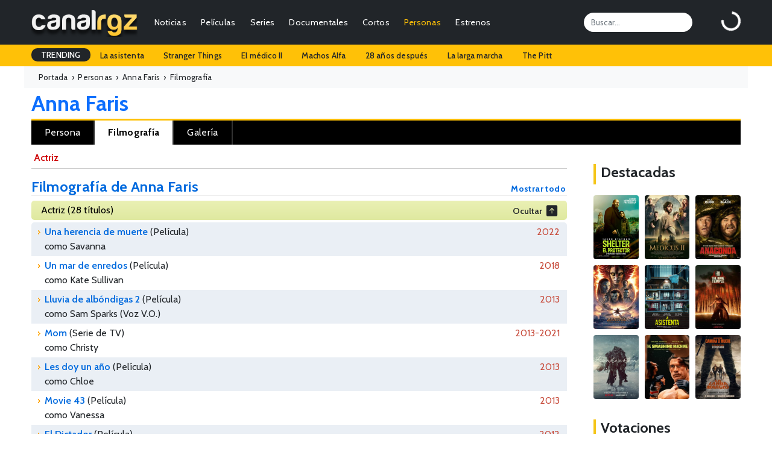

--- FILE ---
content_type: text/html; charset=UTF-8
request_url: https://canalrgz.com/persona/anna-faris-484/filmografia
body_size: 6944
content:
<!doctype html>
<html lang="es">
<head>
    <meta charset="utf-8">
    <meta name="viewport" content="width=device-width, initial-scale=1">
	<title>Filmografía de Anna Faris - Películas, series, filmografía, noticias... - CanalRGZ.com</title>
	<meta name="description" content="Conoce las producciones (películas - series - documentales - cortos) en las que Anna Faris actúa o participa en algún rol (como director, guionista, productor...)">
<meta name="keywords" content="películas de anna faris, series de anna faris, filmografía de anna faris, biografía de anna faris, premios de anna faris, curiosidades de anna faris, noticias de anna faris, fotos de anna faris, nombre real de anna faris, lugar de nacimiento de anna faris, fecha de nacimiento de anna faris">
<meta property="og:site_name" content="CanalRGZ.com">
<meta property="og:title" content="Filmografía de Anna Faris - Películas, series, filmografía, noticias... - CanalRGZ.com">
<meta property="og:description" content="Conoce las producciones (películas - series - documentales - cortos) en las que Anna Faris actúa o participa en algún rol (como director, guionista, productor...)">
<meta property="og:url" content="https://canalrgz.com/persona/anna-faris-484/filmografia">
<meta property="og:type" content="profile">
<meta name="robots" content="index,follow">
<link rel="canonical" href="https://canalrgz.com/persona/anna-faris-484/filmografia">
		<link rel="stylesheet" href="https://canalrgz.com/assets/css/bootstrap.min.css">
	<link rel="stylesheet" href="https://canalrgz.com/assets/css/styles.css">
		<link rel="icon" type="image/x-icon" href="https://canalrgz.com/favicon.ico">
	<link rel="shortcut icon" type="image/x-icon" href="https://canalrgz.com/favicon.ico">
		
	<link rel="preconnect" href="https://fonts.googleapis.com">
	<link rel="preconnect" href="https://fonts.gstatic.com" crossorigin>
	<link href="https://fonts.googleapis.com/css2?family=Cabin:ital,wght@0,400;0,500;0,600;0,700;1,400;1,500;1,600;1,700&display=swap" rel="stylesheet">
	<link rel="stylesheet" href="https://cdn.jsdelivr.net/npm/bootstrap-icons@1.13.1/font/bootstrap-icons.min.css">
	
	<!-- Google tag (gtag.js) -->
	<script async src="https://www.googletagmanager.com/gtag/js?id=G-6ZFPNP436J"></script>
	<script>
	  window.dataLayer = window.dataLayer || [];
	  function gtag(){dataLayer.push(arguments);}
	  gtag('js', new Date());

	  gtag('config', 'G-6ZFPNP436J');
	</script>
</head>
<body class="page-persona">
    <nav class="navbar navbar-expand-md navbar-dark bg-dark">
	<div class="container-fluid">
				<a class="navbar-brand" href="https://canalrgz.com"><img src="https://canalrgz.com/assets/img/logo-top-mobile.png" height="48"></a>
		
		<!-- MOBILE -->
		<ul id="mobile-opt" class="m-0 mx-3 p-0 ms-auto d-block d-md-none">
			<li class="float-end"><a data-bs-toggle="collapse" href="#collapseSearchMobile" role="button" aria-expanded="false" aria-controls="collapseSearchMobile"><i class="bi bi-search"></i></a></li>
			<li class="float-end me-3"><a href="https://canalrgz.com/login" role="button" aria-expanded="false" aria-controls="collapseUserMobile"><i class="bi bi-person-circle"></i></a></li>
		</ul>
		
		<button class="navbar-toggler collapsed" type="button" data-bs-toggle="collapse" data-bs-target="#navbarCollapse" aria-controls="navbarCollapse" aria-expanded="false" aria-label="Toggle navigation">
			<span class="navbar-toggler-icon"></span>
		</button>
		
		<div class="navbar-collapse collapse" id="navbarCollapse">
						<!-- MENU -->
			<ul class="navbar-nav me-auto mb-2 mb-md-0 ul-menu text-end">
				<li class="nav-item px-2 px-lg-1"><a class="nav-link py-1" href="https://canalrgz.com/posts/categoria/noticias">Noticias</a></li>
				<li class="nav-item px-2 px-lg-1"><a class="nav-link py-1" href="https://canalrgz.com/posts/categoria/criticas">Críticas</a></li>
				
				<li class="nav-item px-2 px-lg-1">
					<a class="nav-link py-1" href="https://canalrgz.com/peliculas" id="navbarDropdownMenuPeliculas">Películas</a>
					<ul class="dropdown-menu" aria-labelledby="navbarDropdownMenuPeliculas">
												<li><a class="dropdown-item" href="https://canalrgz.com/estrenos?tipo_produccion=p">Estrenos</a></li>
						<li><a class="dropdown-item" href="https://canalrgz.com/peliculas/tops">Tops</a></li>
						<li><a class="dropdown-item" href="https://canalrgz.com/peliculas/videos">Videos</a></li>
						<li><a class="dropdown-item" href="https://canalrgz.com/peliculas/galeria">Imágenes</a></li>
						<li><a class="dropdown-item" href="https://canalrgz.com/peliculas/bso">Bandas sonoras</a></li>
						<li><a class="dropdown-item" href="https://canalrgz.com/peliculas/votar">Voto rápido</a></li>
					</ul>
				</li>
				
				<li class="nav-item px-2 px-lg-1">
					<a class="nav-link py-1" href="https://canalrgz.com/series" id="navbarDropdownMenuSeries">Series</a>
					<ul class="dropdown-menu" aria-labelledby="navbarDropdownMenuSeries">
												<li><a class="dropdown-item" href="https://canalrgz.com/series/calendario">Calendario de capítulos</a></li>
						<li><a class="dropdown-item" href="https://canalrgz.com/estrenos?tipo_produccion=s">Estrenos de series</a></li>
						<li><a class="dropdown-item" href="https://canalrgz.com/series/tops">Tops</a></li>
						<li><a class="dropdown-item" href="https://canalrgz.com/series/videos">Videos</a></li>
						<li><a class="dropdown-item" href="https://canalrgz.com/series/galeria">Imágenes</a></li>
						<li><a class="dropdown-item" href="https://canalrgz.com/series/bso">Bandas sonoras</a></li>
						<li><a class="dropdown-item" href="https://canalrgz.com/series/votar">Voto rápido</a></li>
					</ul>
				</li>
				
				<li class="nav-item px-2 px-lg-1">
					<a class="nav-link py-1" href="https://canalrgz.com/documentales" id="navbarDropdownMenuDocumentales">Documentales</a>
					<ul class="dropdown-menu" aria-labelledby="navbarDropdownMenuDocumentales">
												<li><a class="dropdown-item" href="https://canalrgz.com/estrenos?tipo_produccion=d">Estrenos</a></li>
						<li><a class="dropdown-item" href="https://canalrgz.com/documentales/tops">Tops</a></li>
						<li><a class="dropdown-item" href="https://canalrgz.com/documentales/videos">Videos</a></li>
						<li><a class="dropdown-item" href="https://canalrgz.com/documentales/galeria">Imágenes</a></li>
						<li><a class="dropdown-item" href="https://canalrgz.com/documentales/bso">Bandas sonoras</a></li>
						<li><a class="dropdown-item" href="https://canalrgz.com/documentales/votar">Voto rápido</a></li>
					</ul>
				</li>
				
				<li class="nav-item px-2 px-lg-1">
					<a class="nav-link py-1" href="https://canalrgz.com/cortos" id="navbarDropdownMenuCortos">Cortos</a>
					<ul class="dropdown-menu" aria-labelledby="navbarDropdownMenuCortos">
												<li><a class="dropdown-item" href="https://canalrgz.com/cortos/tops">Tops</a></li>
						<li><a class="dropdown-item" href="https://canalrgz.com/cortos/videos">Videos</a></li>
						<li><a class="dropdown-item" href="https://canalrgz.com/cortos/galeria">Imágenes</a></li>
						<li><a class="dropdown-item" href="https://canalrgz.com/cortos/bso">Bandas sonoras</a></li>
						<li><a class="dropdown-item" href="https://canalrgz.com/cortos/votar">Voto rápido</a></li>
					</ul>
				</li>
				<li class="nav-item px-2 px-lg-1">
					<a class="nav-link active py-1" href="https://canalrgz.com/personas" id="navbarDropdownMenuPersonas">Personas</a>
					<ul class="dropdown-menu" aria-labelledby="navbarDropdownMenuPersonas">
						<li><a class="dropdown-item" href="https://canalrgz.com/personas/videos">Videos</a></li>
						<li><a class="dropdown-item" href="https://canalrgz.com/personas/galeria">Imágenes</a></li>
					</ul>
				</li>
				
				<li class="nav-item px-2 px-lg-1">
					<a class="nav-link py-1" href="https://canalrgz.com/estrenos" id="navbarDropdownMenuEstrenos">Estrenos</a>
					<ul class="dropdown-menu" aria-labelledby="navbarDropdownMenuEstrenos">
						<li><a class="dropdown-item" href="https://canalrgz.com/estrenos" title="Estrenos en cines y plataformas de streaming">Cines y plataformas</a></li>
						<li><a class="dropdown-item" href="https://canalrgz.com/series/calendario" title="Calendario de estrenos de series">Calendario de series</a></li>
					</ul>
				</li>
			</ul>
			
			<input id="top-search" class="form-control me-5" type="search" placeholder="Buscar..." aria-label="Search">
			<div id="logbox" class="p-0 m-0" data-url="https://canalrgz.com/home/logbox">
				<div id="logbox-spinner" class="spinner-border text-white" role="status"></div>
			</div>
		</div>
	</div>
</nav>

<!-- MOBILE -->
<div class="collapse my-xs-2" id="collapseSearchMobile">
	<div class="d-flex">
		<input class="form-control me-2 ml-xs-2" type="search" placeholder="¿Qué estás buscando?" aria-label="Search">
		<button class="btn btn-outline-success mr-xs-2" type="submit">Buscar</button>
	</div>
</div>

<!-- MOBILE -->

<!-- TRENDING -->
<div id="trending-row" class="container-full bg-warning">
	<div class="container-fluid">
		<div class="d-flex justify-content-lg-start ">
			<ul class="nav">
				<li class="nav-item"><a class="nav-link px-3 trending-title bg-dark text-white">TRENDING</a></li>
									<li class="nav-item"><a href="https://canalrgz.com/buscar?q=la-asistenta" rel="nofollow" class="nav-link px-3">La asistenta</a></li>
									<li class="nav-item"><a href="https://canalrgz.com/buscar?q=stranger-things" rel="nofollow" class="nav-link px-3">Stranger Things</a></li>
									<li class="nav-item"><a href="https://canalrgz.com/buscar?q=el-medico" rel="nofollow" class="nav-link px-3">El médico II</a></li>
									<li class="nav-item"><a href="https://canalrgz.com/buscar?q=machos-alfa" rel="nofollow" class="nav-link px-3">Machos Alfa</a></li>
									<li class="nav-item"><a href="https://canalrgz.com/buscar?q=28-anos-despues" rel="nofollow" class="nav-link px-3">28 años después</a></li>
									<li class="nav-item"><a href="https://canalrgz.com/buscar?q=la-larga-marcha" rel="nofollow" class="nav-link px-3">La larga marcha</a></li>
									<li class="nav-item"><a href="https://canalrgz.com/buscar?q=the-pitt" rel="nofollow" class="nav-link px-3">The Pitt</a></li>
							</ul>
		</div>
	</div>
</div>		    <div class="container-fluid container-full container-breadcrumb bg-light">
	<div class="container-fluid breadcrumb mb-0" itemscope itemtype="https://schema.org/BreadcrumbList">
		<div itemprop="itemListElement" itemscope itemtype="https://schema.org/ListItem"><a href="https://canalrgz.com" itemprop="item" rel="nofollow"><span itemprop="name">Portada</span></a>&nbsp; › &nbsp;<meta itemprop="position" content="1" /></div>
		<div itemprop="itemListElement" itemscope itemtype="https://schema.org/ListItem"><a href="https://canalrgz.com/personas" itemprop="item" title="Ver lista de gente" rel="category tag"><span itemprop="name">Personas</span></a>&nbsp; › &nbsp;<meta itemprop="position" content="2" /></div>
					<div itemprop="itemListElement" itemscope itemtype="https://schema.org/ListItem"><a href="https://canalrgz.com/persona/anna-faris-484" itemprop="item"><span itemprop="name">Anna Faris</span></a>&nbsp; › &nbsp;<meta itemprop="position" content="3" /></div><div itemprop="itemListElement" itemscope itemtype="https://schema.org/ListItem"><span itemprop="name">Filmografía</span><meta itemprop="position" content="4" /></div>
			</div>
</div>

<div class="container-fluid"><h1 class="alias-persona d-block mt-1 mb-1 ml-xs-3">
    <a href="https://canalrgz.com/persona/anna-faris-484">Anna Faris</a>
</h1>
<div id="menu-opciones-top-persona" class="mb-2">
	<ul role="navigation" aria-label="Navegación por secciones de la persona">
		<li>
            <a href="https://canalrgz.com/persona/anna-faris-484"
               title="Información general sobre Anna Faris"
               >
               Persona
            </a>
        </li>
				<li>
            <a href="https://canalrgz.com/persona/anna-faris-484/filmografia"
               title="Filmografía de Anna Faris"
               class="active">
               Filmografía
            </a>
        </li>
									<li>
                <a href="https://canalrgz.com/persona/anna-faris-484/galeria"
                   title="Galería de imágenes de Anna Faris"
                   >
                   Galería
                </a>
            </li>
					</ul>
</div>

</div>
<div class="container-fluid mb-4">
	<div class="row">
		<div class="col-10 col-content">
			<div class="container container-prod p-0">
				
<div class="enlaces-roles mb-3">
		
					<a href="https://canalrgz.com/persona/anna-faris-484/filmografia#como-actor" title="Anna Faris como Actriz" itemprop="jobTitle">Actriz</a>			</div>

<h1 class="title-section">Filmografía de Anna Faris<div class="opciones-sup"><a id="mostrar-ocultar-filmografia" title="Mostrar/Ocultar toda la filmografía" style="cursor:pointer">Mostrar todo</a></div></h1>
<input type="hidden" id="persona_id" value="484" />

<!-- inicio: ficha-persona-content -->									
<div id="ficha-persona-content" itemscope itemtype="https://schema.org/Person">
												<div class="como py-1 px-3 mb-1">
				<a name="como-actor" title="Títulos protagonizados por Anna Faris como actor" itemprop="jobTitle">
									Actriz								</a> (28 títulos) 
				<span class="ocultar" id="btn-mostrar-ocultar-como-actor"><a id="mostrar-ocultar-como-actor" title="Mostrar/Ocultar filmografía" data-como="actor" style="cursor:pointer"><span>Ocultar</span> <i class="bi bi-arrow-up-square-fill ms-1"></i></a></span>
			</div>

			<ul class="lista-filmografia" id="lista-como-actor" itemscope itemtype="https://schema.org/CreativeWork">
																
														<li class="fila-impar primero">
						<ul class="info ps-1">
							<li class="titulo-produccion" itemprop="name">
								<span class="color-produccion">
									<a href="https://canalrgz.com/pelicula/una-herencia-de-muerte-6914" title="Ir a la ficha de &#039;Una herencia de muerte&#039;">Una herencia de muerte</a>								</span> (Película)
																<span class="anho">2022</span>
															</li>

																																<li class="interpreta" itemprop="character">
										como Savanna																			</li>
																												</ul>
					</li>
																			<li class="fila-par">
						<ul class="info ps-1">
							<li class="titulo-produccion" itemprop="name">
								<span class="color-produccion">
									<a href="https://canalrgz.com/pelicula/un-mar-de-enredos-7896" title="Ir a la ficha de &#039;Un mar de enredos&#039;">Un mar de enredos</a>								</span> (Película)
																<span class="anho">2018</span>
															</li>

																																<li class="interpreta" itemprop="character">
										como Kate Sullivan																			</li>
																												</ul>
					</li>
																			<li class="fila-impar">
						<ul class="info ps-1">
							<li class="titulo-produccion" itemprop="name">
								<span class="color-produccion">
									<a href="https://canalrgz.com/pelicula/lluvia-de-albondigas-2-2887" title="Ir a la ficha de &#039;Lluvia de albóndigas 2&#039;">Lluvia de albóndigas 2</a>								</span> (Película)
																<span class="anho">2013</span>
															</li>

																																<li class="interpreta" itemprop="character">
										como Sam Sparks (Voz V.O.)																			</li>
																												</ul>
					</li>
																			<li class="fila-par">
						<ul class="info ps-1">
							<li class="titulo-produccion" itemprop="name">
								<span class="color-produccion">
									<a href="https://canalrgz.com/serie/mom-4087" title="Ir a la ficha de &#039;Mom&#039;">Mom</a>								</span> (Serie de TV)
																<span class="anho">2013-2021								</span>
															</li>

																																<li class="interpreta" itemprop="character">
										como Christy																					<span id="num_capitulos_serie_actor_4087"></span>
																			</li>
																																						<input type="hidden" id="serie-4087" value="4087" data-rol="actor">
								<li class="ver-todos"
									id="container-ver-capitulos-actor-4087"
									data-url="https://canalrgz.com/persona/anna-faris-484/filmografia_capitulos#como-actor"
									data-title="Ver todos los capítulos de la serie 'Mom' en los que actúa Anna Faris">
								</li>
													</ul>
					</li>
																			<li class="fila-impar">
						<ul class="info ps-1">
							<li class="titulo-produccion" itemprop="name">
								<span class="color-produccion">
									<a href="https://canalrgz.com/pelicula/yo-les-doy-un-ano-4142" title="Ir a la ficha de &#039;Les doy un año&#039;">Les doy un año</a>								</span> (Película)
																<span class="anho">2013</span>
															</li>

																																<li class="interpreta" itemprop="character">
										como Chloe																			</li>
																												</ul>
					</li>
																			<li class="fila-par">
						<ul class="info ps-1">
							<li class="titulo-produccion" itemprop="name">
								<span class="color-produccion">
									<a href="https://canalrgz.com/pelicula/movie-43-2611" title="Ir a la ficha de &#039;Movie 43&#039;">Movie 43</a>								</span> (Película)
																<span class="anho">2013</span>
															</li>

																																<li class="interpreta" itemprop="character">
										como Vanessa																			</li>
																												</ul>
					</li>
																			<li class="fila-impar">
						<ul class="info ps-1">
							<li class="titulo-produccion" itemprop="name">
								<span class="color-produccion">
									<a href="https://canalrgz.com/pelicula/el-dictador-1977" title="Ir a la ficha de &#039;El Dictador&#039;">El Dictador</a>								</span> (Película)
																<span class="anho">2012</span>
															</li>

																																<li class="interpreta" itemprop="character">
										como Zoey																			</li>
																												</ul>
					</li>
																			<li class="fila-par">
						<ul class="info ps-1">
							<li class="titulo-produccion" itemprop="name">
								<span class="color-produccion">
									<a href="https://canalrgz.com/pelicula/dime-con-cuantos-1722" title="Ir a la ficha de &#039;Dime con cuántos&#039;">Dime con cuántos</a>								</span> (Película)
																<span class="anho">2011</span>
															</li>

																																<li class="interpreta" itemprop="character">
										como Ally Darling																			</li>
																												</ul>
					</li>
																			<li class="fila-impar">
						<ul class="info ps-1">
							<li class="titulo-produccion" itemprop="name">
								<span class="color-produccion">
									<a href="https://canalrgz.com/pelicula/alvin-y-las-ardillas-3-1794" title="Ir a la ficha de &#039;Alvin y las ardillas 3&#039;">Alvin y las ardillas 3</a>								</span> (Película)
																<span class="anho">2011</span>
															</li>

																																<li class="interpreta" itemprop="character">
										como Jeanette (Voz V.O.)																			</li>
																												</ul>
					</li>
																			<li class="fila-par">
						<ul class="info ps-1">
							<li class="titulo-produccion" itemprop="name">
								<span class="color-produccion">
									<a href="https://canalrgz.com/pelicula/el-oso-yogui-1484" title="Ir a la ficha de &#039;El oso Yogui&#039;">El oso Yogui</a>								</span> (Película)
																<span class="anho">2010</span>
															</li>

																																<li class="interpreta" itemprop="character">
										como Rachel																			</li>
																												</ul>
					</li>
																			<li class="fila-impar">
						<ul class="info ps-1">
							<li class="titulo-produccion" itemprop="name">
								<span class="color-produccion">
									<a href="https://canalrgz.com/pelicula/preguntas-frecuentes-sobre-viajes-en-el-tiempo-4759" title="Ir a la ficha de &#039;Preguntas frecuentes sobre viajes en el tiempo&#039;">Preguntas frecuentes sobre viajes en el tiempo</a>								</span> (Película)
																<span class="anho">2009</span>
															</li>

																																<li class="interpreta" itemprop="character">
										como Cassie																			</li>
																												</ul>
					</li>
																			<li class="fila-par">
						<ul class="info ps-1">
							<li class="titulo-produccion" itemprop="name">
								<span class="color-produccion">
									<a href="https://canalrgz.com/pelicula/lluvia-de-albondigas-708" title="Ir a la ficha de &#039;Lluvia de albóndigas&#039;">Lluvia de albóndigas</a>								</span> (Película)
																<span class="anho">2009</span>
															</li>

																																<li class="interpreta" itemprop="character">
										como Sam Sparks (Voz V.O.)																			</li>
																												</ul>
					</li>
																			<li class="fila-impar">
						<ul class="info ps-1">
							<li class="titulo-produccion" itemprop="name">
								<span class="color-produccion">
									<a href="https://canalrgz.com/pelicula/cuerpos-de-seguridad-720" title="Ir a la ficha de &#039;Cuerpos de Seguridad&#039;">Cuerpos de Seguridad</a>								</span> (Película)
																<span class="anho">2009</span>
															</li>

																																<li class="interpreta" itemprop="character">
										como Brandi																			</li>
																												</ul>
					</li>
																			<li class="fila-par">
						<ul class="info ps-1">
							<li class="titulo-produccion" itemprop="name">
								<span class="color-produccion">
									<a href="https://canalrgz.com/pelicula/alvin-y-las-ardillas-2-759" title="Ir a la ficha de &#039;Alvin y las ardillas 2&#039;">Alvin y las ardillas 2</a>								</span> (Película)
																<span class="anho">2009</span>
															</li>

																																<li class="interpreta" itemprop="character">
										como Brittany (Voz V.O.)																			</li>
																												</ul>
					</li>
																			<li class="fila-impar">
						<ul class="info ps-1">
							<li class="titulo-produccion" itemprop="name">
								<span class="color-produccion">
									<a href="https://canalrgz.com/pelicula/una-conejita-en-el-campus-225" title="Ir a la ficha de &#039;Una conejita en el campus&#039;">Una conejita en el campus</a>								</span> (Película)
																<span class="anho">2008</span>
															</li>

																																<li class="interpreta" itemprop="character">
										como Shelley Darlingson																			</li>
																												</ul>
					</li>
																			<li class="fila-par">
						<ul class="info ps-1">
							<li class="titulo-produccion" itemprop="name">
								<span class="color-produccion">
									<a href="https://canalrgz.com/pelicula/scary-movie-4-85" title="Ir a la ficha de &#039;Scary Movie 4&#039;">Scary Movie 4</a>								</span> (Película)
																<span class="anho">2006</span>
															</li>

																																<li class="interpreta" itemprop="character">
										como Cindy Campbell																			</li>
																												</ul>
					</li>
																			<li class="fila-impar">
						<ul class="info ps-1">
							<li class="titulo-produccion" itemprop="name">
								<span class="color-produccion">
									<a href="https://canalrgz.com/pelicula/mi-super-ex-novia-1210" title="Ir a la ficha de &#039;Mi super ex-novia&#039;">Mi super ex-novia</a>								</span> (Película)
																<span class="anho">2006</span>
															</li>

																																<li class="interpreta" itemprop="character">
										como Hannah Lewis																			</li>
																												</ul>
					</li>
																			<li class="fila-par">
						<ul class="info ps-1">
							<li class="titulo-produccion" itemprop="name">
								<span class="color-produccion">
									<a href="https://canalrgz.com/pelicula/brokeback-mountain-en-terreno-vedado-3551" title="Ir a la ficha de &#039;Brokeback Mountain (En terreno vedado)&#039;">Brokeback Mountain (En terreno vedado)</a>								</span> (Película)
																<span class="anho">2005</span>
															</li>

																																<li class="interpreta" itemprop="character">
										como Lashawn Malone																			</li>
																												</ul>
					</li>
																			<li class="fila-impar">
						<ul class="info ps-1">
							<li class="titulo-produccion" itemprop="name">
								<span class="color-produccion">
									<a href="https://canalrgz.com/pelicula/herbie-a-tope-8311" title="Ir a la ficha de &#039;Herbie. A tope&#039;">Herbie. A tope</a>								</span> (Película)
																<span class="anho">2005</span>
															</li>

																																<li class="interpreta" itemprop="character">
										como Cindy Campbell																			</li>
																												</ul>
					</li>
																			<li class="fila-par">
						<ul class="info ps-1">
							<li class="titulo-produccion" itemprop="name">
								<span class="color-produccion">
									<a href="https://canalrgz.com/pelicula/solo-amigos-10003" title="Ir a la ficha de &#039;Sólo amigos&#039;">Sólo amigos</a>								</span> (Película)
																<span class="anho">2005</span>
															</li>

																																<li class="interpreta" itemprop="character">
										como Samantha James																			</li>
																												</ul>
					</li>
																			<li class="fila-impar">
						<ul class="info ps-1">
							<li class="titulo-produccion" itemprop="name">
								<span class="color-produccion">
									<a href="https://canalrgz.com/serie/el-sequito-entourage-2116" title="Ir a la ficha de &#039;El séquito&#039;">El séquito</a>								</span> (Serie de TV)
																<span class="anho">2004-2011								</span>
															</li>

																																<li class="interpreta" itemprop="character">
										como Anna Faris																					<span id="num_capitulos_serie_actor_2116"></span>
																			</li>
																																						<input type="hidden" id="serie-2116" value="2116" data-rol="actor">
								<li class="ver-todos"
									id="container-ver-capitulos-actor-2116"
									data-url="https://canalrgz.com/persona/anna-faris-484/filmografia_capitulos#como-actor"
									data-title="Ver todos los capítulos de la serie 'El séquito' en los que actúa Anna Faris">
								</li>
													</ul>
					</li>
																			<li class="fila-par">
						<ul class="info ps-1">
							<li class="titulo-produccion" itemprop="name">
								<span class="color-produccion">
									<a href="https://canalrgz.com/pelicula/scary-movie-3-84" title="Ir a la ficha de &#039;Scary Movie 3&#039;">Scary Movie 3</a>								</span> (Película)
																<span class="anho">2003</span>
															</li>

																																<li class="interpreta" itemprop="character">
										como Cindy Campbell																			</li>
																												</ul>
					</li>
																			<li class="fila-impar">
						<ul class="info ps-1">
							<li class="titulo-produccion" itemprop="name">
								<span class="color-produccion">
									<a href="https://canalrgz.com/pelicula/lost-in-translation-2774" title="Ir a la ficha de &#039;Lost in Translation&#039;">Lost in Translation</a>								</span> (Película)
																<span class="anho">2003</span>
															</li>

																																<li class="interpreta" itemprop="character">
										como Kelly																			</li>
																												</ul>
					</li>
																			<li class="fila-par">
						<ul class="info ps-1">
							<li class="titulo-produccion" itemprop="name">
								<span class="color-produccion">
									<a href="https://canalrgz.com/pelicula/este-cuerpo-no-es-el-mio-8808" title="Ir a la ficha de &#039;¡Este cuerpo no es el mío!&#039;">¡Este cuerpo no es el mío!</a>								</span> (Película)
																<span class="anho">2002</span>
															</li>

																																<li class="interpreta" itemprop="character">
										como April																			</li>
																												</ul>
					</li>
																			<li class="fila-impar">
						<ul class="info ps-1">
							<li class="titulo-produccion" itemprop="name">
								<span class="color-produccion">
									<a href="https://canalrgz.com/pelicula/may-8936" title="Ir a la ficha de &#039;May, ¿quieres ser mi amigo?&#039;">May, ¿quieres ser mi amigo?</a>								</span> (Película)
																<span class="anho">2002</span>
															</li>

																																<li class="interpreta" itemprop="character">
										como Polly																			</li>
																												</ul>
					</li>
																			<li class="fila-par">
						<ul class="info ps-1">
							<li class="titulo-produccion" itemprop="name">
								<span class="color-produccion">
									<a href="https://canalrgz.com/pelicula/scary-movie-2-83" title="Ir a la ficha de &#039;Scary Movie 2&#039;">Scary Movie 2</a>								</span> (Película)
																<span class="anho">2001</span>
															</li>

																																<li class="interpreta" itemprop="character">
										como Cindy Campbell																			</li>
																												</ul>
					</li>
																			<li class="fila-impar">
						<ul class="info ps-1">
							<li class="titulo-produccion" itemprop="name">
								<span class="color-produccion">
									<a href="https://canalrgz.com/pelicula/scary-movie-82" title="Ir a la ficha de &#039;Scary Movie&#039;">Scary Movie</a>								</span> (Película)
																<span class="anho">2000</span>
															</li>

																																<li class="interpreta" itemprop="character">
										como Cindy Campbell																			</li>
																												</ul>
					</li>
																			<li class="fila-par">
						<ul class="info ps-1">
							<li class="titulo-produccion" itemprop="name">
								<span class="color-produccion">
									<a href="https://canalrgz.com/serie/friends-2876" title="Ir a la ficha de &#039;Friends&#039;">Friends</a>								</span> (Serie de TV)
																<span class="anho">1994-2004								</span>
															</li>

																																<li class="interpreta" itemprop="character">
										como Erica																					<span id="num_capitulos_serie_actor_2876"></span>
																			</li>
																																						<input type="hidden" id="serie-2876" value="2876" data-rol="actor">
								<li class="ver-todos"
									id="container-ver-capitulos-actor-2876"
									data-url="https://canalrgz.com/persona/anna-faris-484/filmografia_capitulos#como-actor"
									data-title="Ver todos los capítulos de la serie 'Friends' en los que actúa Anna Faris">
								</li>
													</ul>
					</li>
												</ul>
																																																																																									
	<div class="ad-ficha" id="ad-ficha">
		<script async src="https://pagead2.googlesyndication.com/pagead/js/adsbygoogle.js?client=ca-pub-7506625600660220"
     crossorigin="anonymous"></script>
<!-- Secciones ficha -->
<ins class="adsbygoogle"
     style="display:block"
     data-ad-client="ca-pub-7506625600660220"
     data-ad-slot="3562901833"
     data-ad-format="auto"
     data-full-width-responsive="true"></ins>
<script>
     (adsbygoogle = window.adsbygoogle || []).push({});
</script>	</div>
</div>

			</div>
		</div>
		<div class="col-2 col-sidebar">
						
			
			<div class="content-title mt-4 mb-3"><h3>Destacadas</h3></div>
<div id="sidebar-cols">	
	<div class="row">
			<div class="item col-lg-4 col-md-4 col-xs-3 mb-2">
			<a href="https://canalrgz.com/pelicula/shelter-el-protector-13414" title="Shelter: El protector">
				<img src="https://canalrgz.com/assets/img/carteles/peliculas/shelter-el-protector-2026.jpg" alt="Shelter: El protector" />
							</a>
		</div>
			<div class="item col-lg-4 col-md-4 col-xs-3 mb-2">
			<a href="https://canalrgz.com/pelicula/el-medico-ii-13385" title="El médico II">
				<img src="https://canalrgz.com/assets/img/carteles/peliculas/el-medico-ii-2025.jpg" alt="El médico II" />
							</a>
		</div>
			<div class="item col-lg-4 col-md-4 col-xs-3 mb-2">
			<a href="https://canalrgz.com/pelicula/anaconda-13084" title="Anaconda">
				<img src="https://canalrgz.com/assets/img/carteles/peliculas/anaconda-2025.jpg" alt="Anaconda" />
							</a>
		</div>
			<div class="item col-lg-4 col-md-4 col-xs-3 mb-2">
			<a href="https://canalrgz.com/pelicula/avatar-fuego-y-ceniza-13049" title="Avatar: Fuego y ceniza">
				<img src="https://canalrgz.com/assets/img/carteles/peliculas/avatar-fuego-y-ceniza-2025.jpg" alt="Avatar: Fuego y ceniza" />
							</a>
		</div>
			<div class="item col-lg-4 col-md-4 col-xs-3 mb-2">
			<a href="https://canalrgz.com/pelicula/la-asistenta-12676" title="La asistenta">
				<img src="https://canalrgz.com/assets/img/carteles/peliculas/la-asistenta-2025.jpg" alt="La asistenta" />
							</a>
		</div>
			<div class="item col-lg-4 col-md-4 col-xs-3 mb-2">
			<a href="https://canalrgz.com/pelicula/28-anos-despues-el-templo-de-los-huesos-12667" title="28 años después: El templo de los huesos">
				<img src="https://canalrgz.com/assets/img/carteles/peliculas/28-anos-despues-el-templo-de-los-huesos-2026.jpg" alt="28 años después: El templo de los huesos" />
							</a>
		</div>
			<div class="item col-lg-4 col-md-4 col-xs-3 mb-2">
			<a href="https://canalrgz.com/pelicula/frankenstein-12587" title="Frankenstein">
				<img src="https://canalrgz.com/assets/img/carteles/peliculas/frankenstein-2025.jpg" alt="Frankenstein" />
							</a>
		</div>
			<div class="item col-lg-4 col-md-4 col-xs-3 mb-2">
			<a href="https://canalrgz.com/pelicula/the-smashing-machine-12511" title="The Smashing Machine">
				<img src="https://canalrgz.com/assets/img/carteles/peliculas/the-smashing-machine-2025.jpg" alt="The Smashing Machine" />
							</a>
		</div>
			<div class="item col-lg-4 col-md-4 col-xs-3 mb-2">
			<a href="https://canalrgz.com/pelicula/la-larga-marcha-12456" title="La larga marcha">
				<img src="https://canalrgz.com/assets/img/carteles/peliculas/la-larga-marcha-2025.jpg" alt="La larga marcha" />
							</a>
		</div>
		</div>
</div>			<div class="content-title mt-4 mb-3"><h3>Votaciones</h3></div>
<div id="ultimos-votos-usuarios-content">
	<ul>
										<li class="fila-impar py-2 px-2">
				<i class="bi bi-star-fill me-2"></i><a href="https://canalrgz.com/pelicula/el-medico-ii-13385" title="El médico II">El médico II</a>				<span class="rojo">1</span>
			</li>
										<li class="fila-par py-2 px-2">
				<i class="bi bi-star-fill me-2"></i><a href="https://canalrgz.com/pelicula/las-chicas-de-al-lado-4714" title="Las chicas de al lado">Las chicas de al lado</a>				<span class="rojo">1</span>
			</li>
										<li class="fila-impar py-2 px-2">
				<i class="bi bi-star-fill me-2"></i><a href="https://canalrgz.com/pelicula/el-medico-ii-13385" title="El médico II">El médico II</a>				<span class="verde">7</span>
			</li>
										<li class="fila-par py-2 px-2">
				<i class="bi bi-star-fill me-2"></i><a href="https://canalrgz.com/pelicula/el-medico-ii-13385" title="El médico II">El médico II</a>				<span class="amarillo">6</span>
			</li>
										<li class="fila-impar py-2 px-2">
				<i class="bi bi-star-fill me-2"></i><a href="https://canalrgz.com/pelicula/un-toque-de-infidelidad-11314" title="Un toque de infidelidad">Un toque de infidelidad</a>				<span class="rojo">1</span>
			</li>
										<li class="fila-par py-2 px-2">
				<i class="bi bi-star-fill me-2"></i><a href="https://canalrgz.com/pelicula/el-medico-ii-13385" title="El médico II">El médico II</a>				<span class="verde">7</span>
			</li>
										<li class="fila-impar py-2 px-2">
				<i class="bi bi-star-fill me-2"></i><a href="https://canalrgz.com/pelicula/me-has-robado-el-corazon-13005" title="Me has robado el corazón">Me has robado el corazón</a>				<span class="rojo">4</span>
			</li>
										<li class="fila-par py-2 px-2">
				<i class="bi bi-star-fill me-2"></i><a href="https://canalrgz.com/pelicula/dimelo-bajito-13280" title="Dímelo bajito">Dímelo bajito</a>				<span class="verde">7</span>
			</li>
										<li class="fila-impar py-2 px-2">
				<i class="bi bi-star-fill me-2"></i><a href="https://canalrgz.com/pelicula/cosas-pequenas-como-estas-13387" title="Cosas pequeñas como estas">Cosas pequeñas como estas</a>				<span class="rojo">4</span>
			</li>
										<li class="fila-par py-2 px-2">
				<i class="bi bi-star-fill me-2"></i><a href="https://canalrgz.com/pelicula/me-has-robado-el-corazon-13005" title="Me has robado el corazón">Me has robado el corazón</a>				<span class="amarillo">6</span>
			</li>
					</ul>
</div>		</div>
	</div>
</div>
    <div class="container-full bg-dark text-white container-footer">
	<footer class="py-5 pb-4 py-xs-1">
		<div class="container-fluid">
			<div class="row">
				<div class="col-lg-3 col-md-3 col-xs-12">
					<h5 class="text-info mb-3 mb-xs-0 mt-xs-3">Información</h5>
					<ul class="flex-column">
						<li class="nav-item mb-1 mb-xs-0"><a href="https://canalrgz.com/contactar" class="nav-link p-0 text-light">Contactar</a></li>
						<li class="nav-item mb-1 mb-xs-0"><a href="https://canalrgz.com/acerca-de" class="nav-link p-0 text-light">Acerca de CanalRGZ</a></li>
						<li class="nav-item mb-1 mb-xs-0"><a href="https://canalrgz.com/aviso-legal" class="nav-link p-0 text-light">Aviso Legal</a></li>
						<li class="nav-item mb-1 mb-xs-0"><a href="https://canalrgz.com/politica-privacidad" class="nav-link p-0 text-light">Política de Privacidad</a></li>
						<li class="nav-item mb-1 mb-xs-0"><a href="https://canalrgz.com/contactar" class="nav-link p-0 text-light">Publicidad</a></li>
					</ul>
				</div>
				
				<div class="col-lg-3 col-md-3 col-xs-12">
					<h5 class="text-warning mb-3 mb-xs-0 mt-xs-3">Top Películas</h5>
					<ul class="flex-column">
											<li class="nav-item mb-1 mb-xs-0"><a href="https://canalrgz.com/pelicula/la-saga-crepusculo-amanecer-parte-2-1412" class="nav-link p-0 text-light">La saga Crepúsculo: Amanecer - Parte 2</a></li>
											<li class="nav-item mb-1 mb-xs-0"><a href="https://canalrgz.com/pelicula/black-panther-6201" class="nav-link p-0 text-light">Black Panther</a></li>
											<li class="nav-item mb-1 mb-xs-0"><a href="https://canalrgz.com/pelicula/creed-5285" class="nav-link p-0 text-light">Creed: La Leyenda de Rocky</a></li>
											<li class="nav-item mb-1 mb-xs-0"><a href="https://canalrgz.com/pelicula/cuestion-de-justicia-8193" class="nav-link p-0 text-light">Cuestión de justicia</a></li>
											<li class="nav-item mb-1 mb-xs-0"><a href="https://canalrgz.com/pelicula/los-4-fantasticos-5135" class="nav-link p-0 text-light">Cuatro Fantásticos</a></li>
										</ul>
				</div>

				<div class="col-lg-3 col-md-3 col-xs-12">
					<h5 class="text-warning mb-3 mb-xs-0 mt-xs-3">Top Series</h5>
					<ul class="flex-column">
											<li class="nav-item mb-1 mb-xs-0"><a href="https://canalrgz.com/serie/la-cq-3306" class="nav-link p-0 text-light">La CQ</a></li>
											<li class="nav-item mb-1 mb-xs-0"><a href="https://canalrgz.com/serie/el-cuerpo-del-deseo-2098" class="nav-link p-0 text-light">El cuerpo del deseo</a></li>
											<li class="nav-item mb-1 mb-xs-0"><a href="https://canalrgz.com/serie/vikingos-2736" class="nav-link p-0 text-light">Vikingos</a></li>
											<li class="nav-item mb-1 mb-xs-0"><a href="https://canalrgz.com/serie/velvet-3460" class="nav-link p-0 text-light">Velvet</a></li>
											<li class="nav-item mb-1 mb-xs-0"><a href="https://canalrgz.com/serie/violetta-2954" class="nav-link p-0 text-light">Violetta</a></li>
										</ul>
				</div>

				<div class="col-lg-3 col-md-3 col-xs-12 col-footer-gente">
					<h5 class="text-warning mb-3 mb-xs-0 mt-xs-3">Top Gente</h5>
					<ul class="flex-column">
											<li class="nav-item mb-1 mb-xs-0"><a href="https://canalrgz.com/persona/ximena-romo-49542" class="nav-link p-0 text-light">Ximena Romo</a></li>
											<li class="nav-item mb-1 mb-xs-0"><a href="https://canalrgz.com/persona/megan-montaner-23921" class="nav-link p-0 text-light">Megan Montaner</a></li>
											<li class="nav-item mb-1 mb-xs-0"><a href="https://canalrgz.com/persona/carmen-aub-18719" class="nav-link p-0 text-light">Carmen Aub</a></li>
											<li class="nav-item mb-1 mb-xs-0"><a href="https://canalrgz.com/persona/blanca-suarez-6189" class="nav-link p-0 text-light">Blanca Suárez</a></li>
											<li class="nav-item mb-1 mb-xs-0"><a href="https://canalrgz.com/persona/katheryn-winnick-13904" class="nav-link p-0 text-light">Katheryn Winnick</a></li>
										</ul>
				</div>
			</div>

			<div class="d-flex justify-content-between border-top border-secondary pt-4 mt-4">
				<p class="text-light">© 2008-2026 CanalRGZ.com - Todos los derechos reservados</p>
				<ul class="list-unstyled d-flex">
					<li class="ms-3"><a class="link-light" href="https://x.com/canalrgz/" target="_blank"><i class="bi bi-twitter-x"></i></a></li>
					<li class="ms-3"><a class="link-light" href="https://instagram.com/canalrgz/" target="_blank"><i class="bi bi-instagram"></i></a></li>
					<li class="ms-3"><a class="link-light" href="https://facebook.com/canalrgz/" target="_blank"><i class="bi bi-facebook"></i></a></li>
					<li class="ms-3"><a class="link-light" href="https://pinterest.com/canalrgz/" target="_blank"><i class="bi bi-pinterest"></i></a></li>
					<li class="ms-3"><a class="link-light" href="https://canalrgz.com/feed/" target="_blank"><i class="bi bi-rss-fill"></i></a></li>
				</ul>
			</div>
		</div>
	</footer>
</div>
	
	<!-- JS -->
	<script src="https://canalrgz.com/assets/js/jquery-3.6.0.min.js"></script>
	<script src="https://canalrgz.com/assets/js/bootstrap.bundle.min.js"></script>
	<script src="https://canalrgz.com/assets/js/general.js"></script>
	<script src="https://canalrgz.com/assets/js/cookies.js"></script>
	
		
	<script src="https://cdn.jsdelivr.net/npm/bs5-lightbox@1.8.0/dist/index.bundle.min.js"></script>
	<script>
	$(document).ready(function() {
		let domain = "https://canalrgz.com/";
		let persona_id = $('#persona_id').val();
		
		$("input[id^='serie-']").each(function() {
			let serie_id = $(this).val();
			let rol = $(this).attr('data-rol');
			let rol_original= String(rol).replace(/_/g, ' ');
						
			$.get(domain + "personas/obtener_num_capitulos", {
				serie_id: serie_id, persona_id: persona_id, rol: rol_original
			}).done(function(resp) {
				const n = (resp && typeof resp === 'object') ? Number(resp.count) || 0 : Number(resp) || 0;
				console.log('resp:', resp, 'n:', n);
				
				if (n > 0) {
					const numCapitulosText = n + " capítulo" + (n === 1 ? "" : "s");
					$('#num_capitulos_serie_' + rol + '_' + serie_id).text("(" + numCapitulosText + ")");

					let $container = $('#container-ver-capitulos-' + rol + '-' + serie_id);
					if ($container.length && $container.find('#ver-capitulos-' + rol + '-' + serie_id).length === 0) {
						const url   = $container.data('url');
						const title = $container.data('title');
						const texto = (n === 1) ? "Ver el capítulo" : "Ver los " + n + " capítulos";

						$container.append($('<a/>', {
							id:    'ver-capitulos-' + rol + '-' + serie_id,
							href:  url,
							title: title,
							text:  texto
						}));
					}
					let $verCapitulosLink = $('#ver-capitulos-' + rol + '-' + serie_id);
					$verCapitulosLink.css('display', 'block');
				}
			}).fail(function(jq, textStatus, err) {
				console.error('GET obtener_num_capitulos falló:', textStatus, err, jq?.status, jq?.responseText);
			});
		});
	});
	</script>
		
	<div id="cookie-notice" style="display:none">
		<div class="content">
			<div class="column-left">
				<p>Utilizamos cookies para mejorar tu experiencia de navegación, publicar anuncios y contenidos personalizados y analizar el tráfico en el sitio web. Al hacer clic en "Aceptar" autorizas el uso de estas cookies. <a href="https://canalrgz.com/politica-privacidad">Leer más</a></p>
			</div>
			<div class="column-right">
				<button class="btn-accept btn-warning">Aceptar y continuar</button>
			</div>
		</div>
	</div>
</body>
</html>

--- FILE ---
content_type: text/html; charset=utf-8
request_url: https://www.google.com/recaptcha/api2/aframe
body_size: 268
content:
<!DOCTYPE HTML><html><head><meta http-equiv="content-type" content="text/html; charset=UTF-8"></head><body><script nonce="1NVGZpmt-oO-PSlToQKRwA">/** Anti-fraud and anti-abuse applications only. See google.com/recaptcha */ try{var clients={'sodar':'https://pagead2.googlesyndication.com/pagead/sodar?'};window.addEventListener("message",function(a){try{if(a.source===window.parent){var b=JSON.parse(a.data);var c=clients[b['id']];if(c){var d=document.createElement('img');d.src=c+b['params']+'&rc='+(localStorage.getItem("rc::a")?sessionStorage.getItem("rc::b"):"");window.document.body.appendChild(d);sessionStorage.setItem("rc::e",parseInt(sessionStorage.getItem("rc::e")||0)+1);localStorage.setItem("rc::h",'1769313022748');}}}catch(b){}});window.parent.postMessage("_grecaptcha_ready", "*");}catch(b){}</script></body></html>